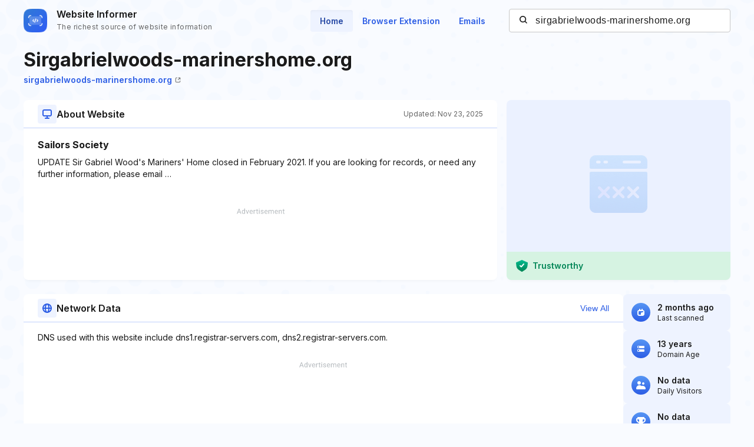

--- FILE ---
content_type: text/html; charset=utf-8
request_url: https://www.google.com/recaptcha/api2/aframe
body_size: 267
content:
<!DOCTYPE HTML><html><head><meta http-equiv="content-type" content="text/html; charset=UTF-8"></head><body><script nonce="oAn50UMjJ7vaqxXWquR1VQ">/** Anti-fraud and anti-abuse applications only. See google.com/recaptcha */ try{var clients={'sodar':'https://pagead2.googlesyndication.com/pagead/sodar?'};window.addEventListener("message",function(a){try{if(a.source===window.parent){var b=JSON.parse(a.data);var c=clients[b['id']];if(c){var d=document.createElement('img');d.src=c+b['params']+'&rc='+(localStorage.getItem("rc::a")?sessionStorage.getItem("rc::b"):"");window.document.body.appendChild(d);sessionStorage.setItem("rc::e",parseInt(sessionStorage.getItem("rc::e")||0)+1);localStorage.setItem("rc::h",'1769731941176');}}}catch(b){}});window.parent.postMessage("_grecaptcha_ready", "*");}catch(b){}</script></body></html>